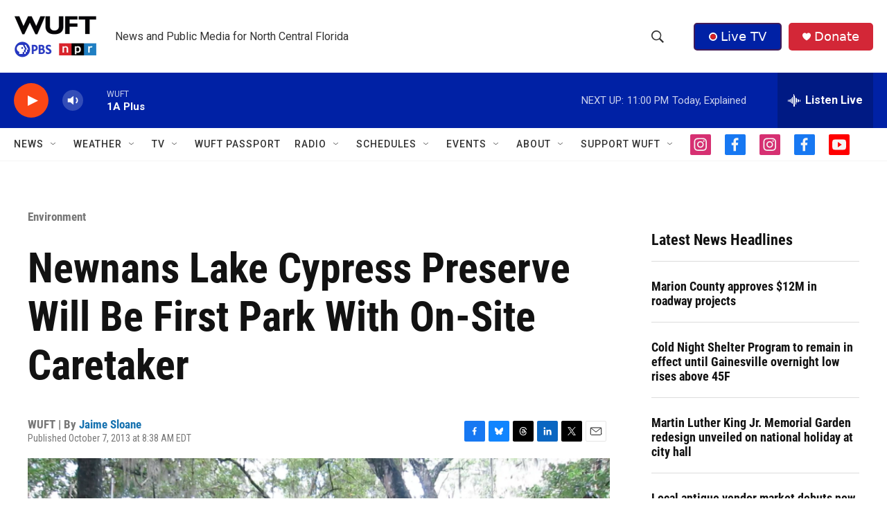

--- FILE ---
content_type: text/html; charset=utf-8
request_url: https://www.google.com/recaptcha/api2/aframe
body_size: 264
content:
<!DOCTYPE HTML><html><head><meta http-equiv="content-type" content="text/html; charset=UTF-8"></head><body><script nonce="TdtiNbasWau-x69SxlAT1w">/** Anti-fraud and anti-abuse applications only. See google.com/recaptcha */ try{var clients={'sodar':'https://pagead2.googlesyndication.com/pagead/sodar?'};window.addEventListener("message",function(a){try{if(a.source===window.parent){var b=JSON.parse(a.data);var c=clients[b['id']];if(c){var d=document.createElement('img');d.src=c+b['params']+'&rc='+(localStorage.getItem("rc::a")?sessionStorage.getItem("rc::b"):"");window.document.body.appendChild(d);sessionStorage.setItem("rc::e",parseInt(sessionStorage.getItem("rc::e")||0)+1);localStorage.setItem("rc::h",'1768966822463');}}}catch(b){}});window.parent.postMessage("_grecaptcha_ready", "*");}catch(b){}</script></body></html>